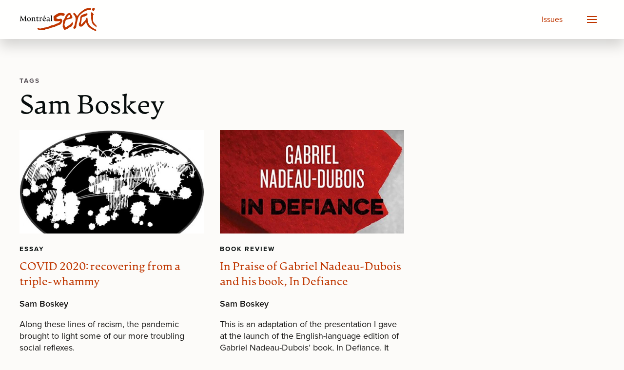

--- FILE ---
content_type: text/html; charset=UTF-8
request_url: https://montrealserai.com/article-tags/sam-boskey/
body_size: 13690
content:
<!doctype html>
<html lang="en-US" prefix="og: http://ogp.me/ns# fb: http://ogp.me/ns/fb#">
	<head>
	<meta charset="UTF-8">
	<meta name="viewport" content="width=device-width, initial-scale=1">
	<link rel="profile" href="https://gmpg.org/xfn/11">
	<meta http-equiv="X-UA-Compatible" content="IE=edge">
	
	<title>Sam Boskey  –  Article Tags  –   Montréal Serai</title>

	<link rel="stylesheet" href="//use.typekit.net/kwa5lvj.css">
	<link rel="stylesheet" href="/assets/css/global.css">
	<script src="/assets/js/uikit.min.js"></script>
	<script src="/assets/js/uikit-icons.min.js"></script>
	
	<meta name='robots' content='max-image-preview:large' />
<link rel='dns-prefetch' href='//www.googletagmanager.com' />
<link rel="alternate" type="application/rss+xml" title="Montréal Serai &raquo; Sam Boskey Article Tag Feed" href="https://montrealserai.com/article-tags/sam-boskey/feed/" />
<style id="bd_general_block_styles">
img.wp-block-bd---,
.wp-block-bd--- img {
    vertical-align: middle;
}

.wp-block-bd---,
.wp-block-bd--- * {
    box-sizing: border-box;
}

.bd-authorlink {
    text-decoration: inherit;
    color: inherit;
    display: inline-block;
}

.bd-authorlink:focus,
.bd-authorlink:hover {
    text-decoration: unset;
    color: unset;
}
</style><script id="bd_resize_observer">window.bd_observeDocument===void 0&&function(){function a(a){Array.from(a.document.getElementsByClassName("bd-resizeobserve")).forEach(b=>{-1<a.elements.indexOf(b)||(a.elements.push(b),a.resizeObserver.observe(b))})}const b=[],c=[{name:"medium",width:991},{name:"small",width:767},{name:"tiny",width:479}];window.bd_observeDocument=function(e,f){if(e=e||document,f){const a=b.filter(a=>a.doc===e)[0];return void(a&&(a.resizeObserver.disconnect(),a.mutationObserver.disconnect(),b.splice(b.indexOf(a),1)))}if(!(0<b.filter(a=>a.doc===e).length)){const d={document:e,elements:[]};d.resizeObserver=new ResizeObserver(a=>{for(let b in a){const d=a[b],e=d.contentBoxSize?.inlineSize||d.contentRect?.width,f=d.target,g=f.bd_size||"";let h="",i=c.length;const j=[],k=[];for(;i--;)c[i].width>=e?j.push(c[i].name):k.push(c[i].name);h=j.length,g!==h&&(k.map(a=>{f.classList.remove("bd-"+a)}),j.map(a=>{f.classList.add("bd-"+a)}),f.bd_size=h)}}),d.mutationObserver=new MutationObserver(function(b){return function(){a(b)}}(d)),d.mutationObserver.observe(d.document,{attributes:!0,attributeFilter:["class"],subtree:!0,childList:!0}),a(d),b.push(d)}},window.bd_observeDocument()}();</script><style id='wp-img-auto-sizes-contain-inline-css' type='text/css'>
img:is([sizes=auto i],[sizes^="auto," i]){contain-intrinsic-size:3000px 1500px}
/*# sourceURL=wp-img-auto-sizes-contain-inline-css */
</style>
<link rel='stylesheet' id='taxopress-frontend-css-css' href='https://montrealserai.com/wordpress/wp-content/plugins/simple-tags/assets/frontend/css/frontend.css?ver=3.37.4' type='text/css' media='all' />
<style id='wp-emoji-styles-inline-css' type='text/css'>

	img.wp-smiley, img.emoji {
		display: inline !important;
		border: none !important;
		box-shadow: none !important;
		height: 1em !important;
		width: 1em !important;
		margin: 0 0.07em !important;
		vertical-align: -0.1em !important;
		background: none !important;
		padding: 0 !important;
	}
/*# sourceURL=wp-emoji-styles-inline-css */
</style>
<style id='classic-theme-styles-inline-css' type='text/css'>
/*! This file is auto-generated */
.wp-block-button__link{color:#fff;background-color:#32373c;border-radius:9999px;box-shadow:none;text-decoration:none;padding:calc(.667em + 2px) calc(1.333em + 2px);font-size:1.125em}.wp-block-file__button{background:#32373c;color:#fff;text-decoration:none}
/*# sourceURL=/wp-includes/css/classic-themes.min.css */
</style>
<link rel='stylesheet' id='editorskit-frontend-css' href='https://montrealserai.com/wordpress/wp-content/plugins/block-options/build/style.build.css?ver=new' type='text/css' media='all' />
<link rel='stylesheet' id='msguten-style-css' href='https://montrealserai.com/wordpress/wp-content/plugins/msgutenberg/style.css?ver=6.9' type='text/css' media='all' />
<link rel='stylesheet' id='jquery-issuem-flexslider-css' href='https://montrealserai.com/wordpress/wp-content/plugins/issuem/css/flexslider.css?ver=2.9.1' type='text/css' media='all' />
<script type="text/javascript" src="https://montrealserai.com/wordpress/wp-includes/js/jquery/jquery.min.js?ver=3.7.1" id="jquery-core-js"></script>
<script type="text/javascript" src="https://montrealserai.com/wordpress/wp-includes/js/jquery/jquery-migrate.min.js?ver=3.4.1" id="jquery-migrate-js"></script>
<script type="text/javascript" src="https://montrealserai.com/wordpress/wp-content/plugins/simple-tags/assets/frontend/js/frontend.js?ver=3.37.4" id="taxopress-frontend-js-js"></script>

<!-- Google tag (gtag.js) snippet added by Site Kit -->
<!-- Google Analytics snippet added by Site Kit -->
<script type="text/javascript" src="https://www.googletagmanager.com/gtag/js?id=GT-KDTWQ2B" id="google_gtagjs-js" async></script>
<script type="text/javascript" id="google_gtagjs-js-after">
/* <![CDATA[ */
window.dataLayer = window.dataLayer || [];function gtag(){dataLayer.push(arguments);}
gtag("set","linker",{"domains":["montrealserai.com"]});
gtag("js", new Date());
gtag("set", "developer_id.dZTNiMT", true);
gtag("config", "GT-KDTWQ2B");
//# sourceURL=google_gtagjs-js-after
/* ]]> */
</script>
<link rel="https://api.w.org/" href="https://montrealserai.com/wp-json/" /><link rel="alternate" title="JSON" type="application/json" href="https://montrealserai.com/wp-json/wp/v2/false/1823" /><link rel="EditURI" type="application/rsd+xml" title="RSD" href="https://montrealserai.com/wordpress/xmlrpc.php?rsd" />
<meta name="generator" content="WordPress 6.9" />
<meta name="generator" content="Site Kit by Google 1.160.1" />
<!-- Google Tag Manager snippet added by Site Kit -->
<script type="text/javascript">
/* <![CDATA[ */

			( function( w, d, s, l, i ) {
				w[l] = w[l] || [];
				w[l].push( {'gtm.start': new Date().getTime(), event: 'gtm.js'} );
				var f = d.getElementsByTagName( s )[0],
					j = d.createElement( s ), dl = l != 'dataLayer' ? '&l=' + l : '';
				j.async = true;
				j.src = 'https://www.googletagmanager.com/gtm.js?id=' + i + dl;
				f.parentNode.insertBefore( j, f );
			} )( window, document, 'script', 'dataLayer', 'GTM-PNSRHWBZ' );
			
/* ]]> */
</script>

<!-- End Google Tag Manager snippet added by Site Kit -->
		<style type="text/css" id="wp-custom-css">
			.hero.x-large {
	height:80vh;
}

.wp-block-group.indent {
	padding-left:2rem!important;
	display:block;
}

.serai-image-text .wp-block-columns {
  display: flex;
  gap: 2rem;
  align-items: flex-start;
}

.serai-image-text .wp-block-column {
  flex: 0 0 50%;
}
.serai-image-text .wp-block-image {
	margin:0;
}
.serai-image-text .wp-block-image img {
  width: 100%;
  height: auto;
  display: block;
}

@media (max-width: 640px) {
  .serai-image-text .wp-block-columns {
    flex-direction: column;
  }
  
  .serai-image-text .wp-block-column {
    flex: 1 1 100%;
  }
}		</style>
		
<!-- START - Open Graph and Twitter Card Tags 3.3.5 -->
 <!-- Facebook Open Graph -->
  <meta property="og:locale" content="en_US"/>
  <meta property="og:site_name" content="Montréal Serai"/>
  <meta property="og:title" content="Sam Boskey"/>
  <meta property="og:url" content="https://montrealserai.com/article-tags/sam-boskey/"/>
  <meta property="og:type" content="article"/>
  <meta property="og:description" content="Bringing the margins to the centre..."/>
  <meta property="article:publisher" content="https://www.facebook.com/montrealseraimagazine"/>
  <meta property="fb:app_id" content="284962226505540"/>
 <!-- Google+ / Schema.org -->
 <!-- Twitter Cards -->
  <meta name="twitter:title" content="Sam Boskey"/>
  <meta name="twitter:url" content="https://montrealserai.com/article-tags/sam-boskey/"/>
  <meta name="twitter:description" content="Bringing the margins to the centre..."/>
  <meta name="twitter:card" content="summary"/>
  <meta name="twitter:site" content="@MontrealSerai"/>
 <!-- SEO -->
 <!-- Misc. tags -->
 <!-- is_tax: issuem_issue_tags -->
<!-- END - Open Graph and Twitter Card Tags 3.3.5 -->
	
<style id='global-styles-inline-css' type='text/css'>
:root{--wp--preset--aspect-ratio--square: 1;--wp--preset--aspect-ratio--4-3: 4/3;--wp--preset--aspect-ratio--3-4: 3/4;--wp--preset--aspect-ratio--3-2: 3/2;--wp--preset--aspect-ratio--2-3: 2/3;--wp--preset--aspect-ratio--16-9: 16/9;--wp--preset--aspect-ratio--9-16: 9/16;--wp--preset--color--black: #000000;--wp--preset--color--cyan-bluish-gray: #abb8c3;--wp--preset--color--white: #ffffff;--wp--preset--color--pale-pink: #f78da7;--wp--preset--color--vivid-red: #cf2e2e;--wp--preset--color--luminous-vivid-orange: #ff6900;--wp--preset--color--luminous-vivid-amber: #fcb900;--wp--preset--color--light-green-cyan: #7bdcb5;--wp--preset--color--vivid-green-cyan: #00d084;--wp--preset--color--pale-cyan-blue: #8ed1fc;--wp--preset--color--vivid-cyan-blue: #0693e3;--wp--preset--color--vivid-purple: #9b51e0;--wp--preset--gradient--vivid-cyan-blue-to-vivid-purple: linear-gradient(135deg,rgb(6,147,227) 0%,rgb(155,81,224) 100%);--wp--preset--gradient--light-green-cyan-to-vivid-green-cyan: linear-gradient(135deg,rgb(122,220,180) 0%,rgb(0,208,130) 100%);--wp--preset--gradient--luminous-vivid-amber-to-luminous-vivid-orange: linear-gradient(135deg,rgb(252,185,0) 0%,rgb(255,105,0) 100%);--wp--preset--gradient--luminous-vivid-orange-to-vivid-red: linear-gradient(135deg,rgb(255,105,0) 0%,rgb(207,46,46) 100%);--wp--preset--gradient--very-light-gray-to-cyan-bluish-gray: linear-gradient(135deg,rgb(238,238,238) 0%,rgb(169,184,195) 100%);--wp--preset--gradient--cool-to-warm-spectrum: linear-gradient(135deg,rgb(74,234,220) 0%,rgb(151,120,209) 20%,rgb(207,42,186) 40%,rgb(238,44,130) 60%,rgb(251,105,98) 80%,rgb(254,248,76) 100%);--wp--preset--gradient--blush-light-purple: linear-gradient(135deg,rgb(255,206,236) 0%,rgb(152,150,240) 100%);--wp--preset--gradient--blush-bordeaux: linear-gradient(135deg,rgb(254,205,165) 0%,rgb(254,45,45) 50%,rgb(107,0,62) 100%);--wp--preset--gradient--luminous-dusk: linear-gradient(135deg,rgb(255,203,112) 0%,rgb(199,81,192) 50%,rgb(65,88,208) 100%);--wp--preset--gradient--pale-ocean: linear-gradient(135deg,rgb(255,245,203) 0%,rgb(182,227,212) 50%,rgb(51,167,181) 100%);--wp--preset--gradient--electric-grass: linear-gradient(135deg,rgb(202,248,128) 0%,rgb(113,206,126) 100%);--wp--preset--gradient--midnight: linear-gradient(135deg,rgb(2,3,129) 0%,rgb(40,116,252) 100%);--wp--preset--font-size--small: 13px;--wp--preset--font-size--medium: 20px;--wp--preset--font-size--large: 36px;--wp--preset--font-size--x-large: 42px;--wp--preset--spacing--20: 0.44rem;--wp--preset--spacing--30: 0.67rem;--wp--preset--spacing--40: 1rem;--wp--preset--spacing--50: 1.5rem;--wp--preset--spacing--60: 2.25rem;--wp--preset--spacing--70: 3.38rem;--wp--preset--spacing--80: 5.06rem;--wp--preset--shadow--natural: 6px 6px 9px rgba(0, 0, 0, 0.2);--wp--preset--shadow--deep: 12px 12px 50px rgba(0, 0, 0, 0.4);--wp--preset--shadow--sharp: 6px 6px 0px rgba(0, 0, 0, 0.2);--wp--preset--shadow--outlined: 6px 6px 0px -3px rgb(255, 255, 255), 6px 6px rgb(0, 0, 0);--wp--preset--shadow--crisp: 6px 6px 0px rgb(0, 0, 0);}:where(.is-layout-flex){gap: 0.5em;}:where(.is-layout-grid){gap: 0.5em;}body .is-layout-flex{display: flex;}.is-layout-flex{flex-wrap: wrap;align-items: center;}.is-layout-flex > :is(*, div){margin: 0;}body .is-layout-grid{display: grid;}.is-layout-grid > :is(*, div){margin: 0;}:where(.wp-block-columns.is-layout-flex){gap: 2em;}:where(.wp-block-columns.is-layout-grid){gap: 2em;}:where(.wp-block-post-template.is-layout-flex){gap: 1.25em;}:where(.wp-block-post-template.is-layout-grid){gap: 1.25em;}.has-black-color{color: var(--wp--preset--color--black) !important;}.has-cyan-bluish-gray-color{color: var(--wp--preset--color--cyan-bluish-gray) !important;}.has-white-color{color: var(--wp--preset--color--white) !important;}.has-pale-pink-color{color: var(--wp--preset--color--pale-pink) !important;}.has-vivid-red-color{color: var(--wp--preset--color--vivid-red) !important;}.has-luminous-vivid-orange-color{color: var(--wp--preset--color--luminous-vivid-orange) !important;}.has-luminous-vivid-amber-color{color: var(--wp--preset--color--luminous-vivid-amber) !important;}.has-light-green-cyan-color{color: var(--wp--preset--color--light-green-cyan) !important;}.has-vivid-green-cyan-color{color: var(--wp--preset--color--vivid-green-cyan) !important;}.has-pale-cyan-blue-color{color: var(--wp--preset--color--pale-cyan-blue) !important;}.has-vivid-cyan-blue-color{color: var(--wp--preset--color--vivid-cyan-blue) !important;}.has-vivid-purple-color{color: var(--wp--preset--color--vivid-purple) !important;}.has-black-background-color{background-color: var(--wp--preset--color--black) !important;}.has-cyan-bluish-gray-background-color{background-color: var(--wp--preset--color--cyan-bluish-gray) !important;}.has-white-background-color{background-color: var(--wp--preset--color--white) !important;}.has-pale-pink-background-color{background-color: var(--wp--preset--color--pale-pink) !important;}.has-vivid-red-background-color{background-color: var(--wp--preset--color--vivid-red) !important;}.has-luminous-vivid-orange-background-color{background-color: var(--wp--preset--color--luminous-vivid-orange) !important;}.has-luminous-vivid-amber-background-color{background-color: var(--wp--preset--color--luminous-vivid-amber) !important;}.has-light-green-cyan-background-color{background-color: var(--wp--preset--color--light-green-cyan) !important;}.has-vivid-green-cyan-background-color{background-color: var(--wp--preset--color--vivid-green-cyan) !important;}.has-pale-cyan-blue-background-color{background-color: var(--wp--preset--color--pale-cyan-blue) !important;}.has-vivid-cyan-blue-background-color{background-color: var(--wp--preset--color--vivid-cyan-blue) !important;}.has-vivid-purple-background-color{background-color: var(--wp--preset--color--vivid-purple) !important;}.has-black-border-color{border-color: var(--wp--preset--color--black) !important;}.has-cyan-bluish-gray-border-color{border-color: var(--wp--preset--color--cyan-bluish-gray) !important;}.has-white-border-color{border-color: var(--wp--preset--color--white) !important;}.has-pale-pink-border-color{border-color: var(--wp--preset--color--pale-pink) !important;}.has-vivid-red-border-color{border-color: var(--wp--preset--color--vivid-red) !important;}.has-luminous-vivid-orange-border-color{border-color: var(--wp--preset--color--luminous-vivid-orange) !important;}.has-luminous-vivid-amber-border-color{border-color: var(--wp--preset--color--luminous-vivid-amber) !important;}.has-light-green-cyan-border-color{border-color: var(--wp--preset--color--light-green-cyan) !important;}.has-vivid-green-cyan-border-color{border-color: var(--wp--preset--color--vivid-green-cyan) !important;}.has-pale-cyan-blue-border-color{border-color: var(--wp--preset--color--pale-cyan-blue) !important;}.has-vivid-cyan-blue-border-color{border-color: var(--wp--preset--color--vivid-cyan-blue) !important;}.has-vivid-purple-border-color{border-color: var(--wp--preset--color--vivid-purple) !important;}.has-vivid-cyan-blue-to-vivid-purple-gradient-background{background: var(--wp--preset--gradient--vivid-cyan-blue-to-vivid-purple) !important;}.has-light-green-cyan-to-vivid-green-cyan-gradient-background{background: var(--wp--preset--gradient--light-green-cyan-to-vivid-green-cyan) !important;}.has-luminous-vivid-amber-to-luminous-vivid-orange-gradient-background{background: var(--wp--preset--gradient--luminous-vivid-amber-to-luminous-vivid-orange) !important;}.has-luminous-vivid-orange-to-vivid-red-gradient-background{background: var(--wp--preset--gradient--luminous-vivid-orange-to-vivid-red) !important;}.has-very-light-gray-to-cyan-bluish-gray-gradient-background{background: var(--wp--preset--gradient--very-light-gray-to-cyan-bluish-gray) !important;}.has-cool-to-warm-spectrum-gradient-background{background: var(--wp--preset--gradient--cool-to-warm-spectrum) !important;}.has-blush-light-purple-gradient-background{background: var(--wp--preset--gradient--blush-light-purple) !important;}.has-blush-bordeaux-gradient-background{background: var(--wp--preset--gradient--blush-bordeaux) !important;}.has-luminous-dusk-gradient-background{background: var(--wp--preset--gradient--luminous-dusk) !important;}.has-pale-ocean-gradient-background{background: var(--wp--preset--gradient--pale-ocean) !important;}.has-electric-grass-gradient-background{background: var(--wp--preset--gradient--electric-grass) !important;}.has-midnight-gradient-background{background: var(--wp--preset--gradient--midnight) !important;}.has-small-font-size{font-size: var(--wp--preset--font-size--small) !important;}.has-medium-font-size{font-size: var(--wp--preset--font-size--medium) !important;}.has-large-font-size{font-size: var(--wp--preset--font-size--large) !important;}.has-x-large-font-size{font-size: var(--wp--preset--font-size--x-large) !important;}
/*# sourceURL=global-styles-inline-css */
</style>
</head>
<body class="archive tax-issuem_issue_tags term-sam-boskey term-1823 wp-theme-montrealserai montreal-serai hfeed no-sidebar">
	<div id="fb-root"></div>
	<script async defer crossorigin="anonymous" src="https://connect.facebook.net/en_US/sdk.js#xfbml=1&version=v19.0&appId=162794240450035" nonce="NFqXXZoh"></script>
	
		<!-- Google Tag Manager (noscript) snippet added by Site Kit -->
		<noscript>
			<iframe src="https://www.googletagmanager.com/ns.html?id=GTM-PNSRHWBZ" height="0" width="0" style="display:none;visibility:hidden"></iframe>
		</noscript>
		<!-- End Google Tag Manager (noscript) snippet added by Site Kit -->
		




<div id="page" class="site">


	<div id="Nav" uk-sticky="start: 0; sel-target: .uk-navbar-container; show-on-up: true; animation: uk-animation-slide-top; cls-active: uk-navbar-sticky">
		<nav class="uk-navbar-container uk-box-shadow-large">
			<div class="uk-container">
				<div uk-navbar="mode: click" class="nav-wrapper" >
					<div class="uk-navbar-left">
						<!-- <a class="uk-navbar-item uk-logo ms-logo nav_toggles" href="https://montrealserai.com/"></a> -->
						<a class="uk-navbar-item uk-logo ms-logo" href="https://montrealserai.com/">
							<img class="nav_toggles" src="/assets/img/montreal-serai-2.svg" alt="Montréal Serai">
							<!-- <img class="nav_toggles" src="/assets/img/montreal-serai-2-inv.svg" alt="Montréal Serai" hidden> -->
						</a>
					</div>
					<div class="uk-navbar-right nav-right">
						<ul id="menu-primary" class="uk-navbar-nav uk-margin-right"><li id="menu-item-20582" class="menu-item menu-item-type-post_type menu-item-object-page menu-item-20582"><a href="https://montrealserai.com/issues/">Issues</a></li>
</ul>
						<ul class="uk-navbar-nav">
							<li>
								
								<!-- <a id="Toggler" class="uk-navbar-toggle uk-navbar-toggle-animate jumbo-nav-button" href uk-navbar-toggle-icon role="button"></a> -->
								
	
								<a id="Toggler" href="" class="uk-navbar-toggle uk-navbar-toggle-animate uk-icon uk-navbar-toggle-icon nav-toggler" uk-navbar-toggle-icon
									role="button" aria-label="Open menu" aria-haspopup="true" aria-expanded="false">
								</a>


								<!-- J U M B O   N A V -->
								<div id="Jumbo_Nav" class="uk-dropbar uk-dropbar-top nav_toggles" uk-drop="mode: click; inset: true; pos: top-center; stretch: true; animate-out: true" hidden>
									<div class="jumbo-overlay"></div>	
									<section class="uk-section uk-section-small">
										<div class="uk-container uk-container-x-small">
											<div class="search uk-text-center">
												<form id="Jumbo_Search" role="search" method="get" class="uk-search uk-search-large nav-search-form search-form" action="//montrealserai.com/">
													<input class="uk-input uk-form-width-large uk-text-lead form-search" type="search" class="search-field" placeholder="Search Serai..." name="s">
												</form>
											</div>			
										</div>
									</section>
									
									<div class="uk-flex uk-flex-center uk-flex-middle">
										<section class="uk-section">
											<div class="uk-container uk-container-medium">
												
												<div class="uk-grid-large" uk-grid>
													<div class="uk-width-1-3@m">
														<div class="jumbo-categories">
															<h4 class="label">Categories</h4>
															<hr>
															<ul id="menu-categories" class="uk-list uk-margin-remove-left nav-categories uk-column-1-2"><li id="menu-item-20377" class="menu-item menu-item-type-taxonomy menu-item-object-issuem_issue_categories menu-item-20377"><a href="https://montrealserai.com/article-categories/art/">Art</a></li>
<li id="menu-item-20378" class="menu-item menu-item-type-taxonomy menu-item-object-issuem_issue_categories menu-item-20378"><a href="https://montrealserai.com/article-categories/art-review/">Art Review</a></li>
<li id="menu-item-20379" class="menu-item menu-item-type-taxonomy menu-item-object-issuem_issue_categories menu-item-20379"><a href="https://montrealserai.com/article-categories/book-review/">Book Review</a></li>
<li id="menu-item-20381" class="menu-item menu-item-type-taxonomy menu-item-object-issuem_issue_categories menu-item-20381"><a href="https://montrealserai.com/article-categories/commentary/">Commentary</a></li>
<li id="menu-item-20382" class="menu-item menu-item-type-taxonomy menu-item-object-issuem_issue_categories menu-item-20382"><a href="https://montrealserai.com/article-categories/dance/">Dance</a></li>
<li id="menu-item-20383" class="menu-item menu-item-type-taxonomy menu-item-object-issuem_issue_categories menu-item-20383"><a href="https://montrealserai.com/article-categories/editorial/">Editorial</a></li>
<li id="menu-item-20384" class="menu-item menu-item-type-taxonomy menu-item-object-issuem_issue_categories menu-item-20384"><a href="https://montrealserai.com/article-categories/essay/">Essay</a></li>
<li id="menu-item-20385" class="menu-item menu-item-type-taxonomy menu-item-object-issuem_issue_categories menu-item-20385"><a href="https://montrealserai.com/article-categories/event/">Event</a></li>
<li id="menu-item-20386" class="menu-item menu-item-type-taxonomy menu-item-object-issuem_issue_categories menu-item-20386"><a href="https://montrealserai.com/article-categories/feature/">Feature</a></li>
<li id="menu-item-20387" class="menu-item menu-item-type-taxonomy menu-item-object-issuem_issue_categories menu-item-20387"><a href="https://montrealserai.com/article-categories/film-review/">Film Review</a></li>
<li id="menu-item-20388" class="menu-item menu-item-type-taxonomy menu-item-object-issuem_issue_categories menu-item-20388"><a href="https://montrealserai.com/article-categories/interview/">Interview</a></li>
<li id="menu-item-20389" class="menu-item menu-item-type-taxonomy menu-item-object-issuem_issue_categories menu-item-20389"><a href="https://montrealserai.com/article-categories/meditation/">Meditation</a></li>
<li id="menu-item-20390" class="menu-item menu-item-type-taxonomy menu-item-object-issuem_issue_categories menu-item-20390"><a href="https://montrealserai.com/article-categories/music/">Music</a></li>
<li id="menu-item-20391" class="menu-item menu-item-type-taxonomy menu-item-object-issuem_issue_categories menu-item-20391"><a href="https://montrealserai.com/article-categories/performance-art/">Performance Art</a></li>
<li id="menu-item-20392" class="menu-item menu-item-type-taxonomy menu-item-object-issuem_issue_categories menu-item-20392"><a href="https://montrealserai.com/article-categories/performance-prose/">Performance Prose</a></li>
<li id="menu-item-20393" class="menu-item menu-item-type-taxonomy menu-item-object-issuem_issue_categories menu-item-20393"><a href="https://montrealserai.com/article-categories/photo-essay/">Photo Essay</a></li>
<li id="menu-item-20394" class="menu-item menu-item-type-taxonomy menu-item-object-issuem_issue_categories menu-item-20394"><a href="https://montrealserai.com/article-categories/play-review/">Play Review</a></li>
<li id="menu-item-20395" class="menu-item menu-item-type-taxonomy menu-item-object-issuem_issue_categories menu-item-20395"><a href="https://montrealserai.com/article-categories/poetry/">Poetry</a></li>
<li id="menu-item-20396" class="menu-item menu-item-type-taxonomy menu-item-object-issuem_issue_categories menu-item-20396"><a href="https://montrealserai.com/article-categories/poetry-review/">Poetry Review</a></li>
<li id="menu-item-20397" class="menu-item menu-item-type-taxonomy menu-item-object-issuem_issue_categories menu-item-20397"><a href="https://montrealserai.com/article-categories/prose/">Prose</a></li>
<li id="menu-item-20398" class="menu-item menu-item-type-taxonomy menu-item-object-issuem_issue_categories menu-item-20398"><a href="https://montrealserai.com/article-categories/reprints/">Reprints</a></li>
<li id="menu-item-20399" class="menu-item menu-item-type-taxonomy menu-item-object-issuem_issue_categories menu-item-20399"><a href="https://montrealserai.com/article-categories/short-story/">Short Story</a></li>
<li id="menu-item-20400" class="menu-item menu-item-type-taxonomy menu-item-object-issuem_issue_categories menu-item-20400"><a href="https://montrealserai.com/article-categories/special-report/">Special Report</a></li>
<li id="menu-item-20401" class="menu-item menu-item-type-taxonomy menu-item-object-issuem_issue_categories menu-item-20401"><a href="https://montrealserai.com/article-categories/theatre-review/">Theatre Review</a></li>
<li id="menu-item-20402" class="menu-item menu-item-type-taxonomy menu-item-object-issuem_issue_categories menu-item-20402"><a href="https://montrealserai.com/article-categories/tribute/">Tribute</a></li>
<li id="menu-item-20403" class="menu-item menu-item-type-taxonomy menu-item-object-issuem_issue_categories menu-item-20403"><a href="https://montrealserai.com/article-categories/video/">Video</a></li>
</ul>														</div>
													</div>
													
													<div class="uk-width-1-3@m">
														<div class="jumbo-pages">
															<h4 class="label">Pages</h4>
															<hr>
															<ul id="menu-pages" class="uk-list uk-margin-remove-left uk-list-large uk-text-large nav-pages"><li id="menu-item-12279" class="menu-item menu-item-type-custom menu-item-object-custom menu-item-12279"><a href="/#Main">Home</a></li>
<li id="menu-item-12063" class="menu-item menu-item-type-post_type menu-item-object-page menu-item-12063"><a href="https://montrealserai.com/issues/">Issues</a></li>
<li id="menu-item-12072" class="menu-item menu-item-type-post_type menu-item-object-page menu-item-12072"><a href="https://montrealserai.com/submissions/">Submissions</a></li>
<li id="menu-item-20606" class="menu-item menu-item-type-post_type_archive menu-item-object-talkback menu-item-20606"><a href="https://montrealserai.com/talkback/">Talkback</a></li>
<li id="menu-item-12075" class="menu-item menu-item-type-post_type menu-item-object-page menu-item-12075"><a href="https://montrealserai.com/about/">About</a></li>
<li id="menu-item-17801" class="menu-item menu-item-type-post_type menu-item-object-page menu-item-17801"><a href="https://montrealserai.com/editorial-and-advisory-board/">Editorial &#038; Advisory Board</a></li>
<li id="menu-item-19515" class="menu-item menu-item-type-post_type menu-item-object-page menu-item-19515"><a href="https://montrealserai.com/rana-bose-memorial-grant/">Rana Bose Memorial Grant</a></li>
<li id="menu-item-12071" class="menu-item menu-item-type-post_type menu-item-object-page menu-item-12071"><a href="https://montrealserai.com/support/">Support Serai</a></li>
<li id="menu-item-12069" class="menu-item menu-item-type-post_type menu-item-object-page menu-item-12069"><a href="https://montrealserai.com/contact/">Contact</a></li>
</ul>														</div>
													</div>
													
													<div class="uk-width-1-3@m">
														<div class="jumbo-connect">
															
															<div class="block">											
																<h4 class="label">Follow Serai</h4>
																<hr>
																<div class="social-links uk-flex uk-flex-left">
																	<a href="https://www.facebook.com/montrealseraimagazine/" target="_blank" class="social-links__link uk-icon-button">
																		<svg class="absolute fit-x mxa c-1a1a1a" viewBox="0 0 50 50" enable-background="new 0 0 50 50">
																			<title>Facebook</title>
																			<path fill="currentColor" d="M13 16.5h5.1v-5c-.2-2.7.3-5.4 1.7-7.7 1.8-2.5 4.9-4 8-3.8 3.1-.1 6.2.2 9.2 1l-1.3 7.7C34.4 8.3 33 8 31.6 8c-2 0-3.8.7-3.8 2.7v5.9H36l-.6 7.5h-7.6V50h-9.6V23.9H13v-7.4z"></path>
																		</svg>
																	</a>
																	<a href="https://twitter.com/Montrealserai" target="_blank" class="social-links__link uk-icon-button">
																		<svg xmlns="http://www.w3.org/2000/svg" x="0px" y="0px" width="100" height="100" viewBox="0 0 50 50">
																		<path d="M 5.9199219 6 L 20.582031 27.375 L 6.2304688 44 L 9.4101562 44 L 21.986328 29.421875 L 31.986328 44 L 44 44 L 28.681641 21.669922 L 42.199219 6 L 39.029297 6 L 27.275391 19.617188 L 17.933594 6 L 5.9199219 6 z M 9.7167969 8 L 16.880859 8 L 40.203125 42 L 33.039062 42 L 9.7167969 8 z"></path>
																		</svg>
																	</a>
																	<a href="https://www.youtube.com/@montrealserai2891" target="_blank" class="social-links__link uk-icon-button">
																		<svg class="absolute fit-x mxa c-1a1a1a" viewBox="0 0 50 50" enable-background="new 0 0 50 50">
																			<title>Youtube</title>
																			<path fill="currentColor" d="M18.7 33.7V16.1l15.7 8.8-15.7 8.8zM43.3 8.2c-12.2-.9-24.4-.9-36.6 0-1.8.2-3.4 1.2-4.3 2.8C1.3 12.5.6 14.3.3 16.2c-.5 5.9-.5 11.8 0 17.7.2 1.9.9 3.7 2.1 5.2 1 1.5 2.5 2.6 4.3 2.9 12.2.8 24.4.8 36.6 0 1.8-.4 3.3-1.5 4.3-3 1.1-1.5 1.8-3.3 2.1-5.1.5-6 .5-12.1 0-18.1-.2-1.8-.8-3.6-1.9-5.1-1-1.6-2.7-2.5-4.5-2.5z"></path>
																		</svg>
																	</a>
																	<a href="https://www.instagram.com/montrealseraimagazine/" target="_blank" class="social-links__link uk-icon-button">
																		<svg class="absolute fit-x mxa c-1a1a1a" viewBox="0 0 50 50" enable-background="new 0 0 50 50">
																			<title>Instagram</title>
																			<path fill="currentColor" d="M33.4 0H16.6C7.5 0 0 7.5 0 16.6v16.8C0 42.5 7.5 50 16.6 50h16.8C42.5 50 50 42.5 50 33.4V16.6C50 7.5 42.5 0 33.4 0zM25 36.6c-6.4 0-11.6-5.2-11.6-11.6S18.6 13.4 25 13.4 36.6 18.6 36.6 25 31.4 36.6 25 36.6zm15.1-23.2c-1.8 0-3.2-1.4-3.2-3.2S38.3 7 40.1 7s3.2 1.4 3.2 3.2c0 1.7-1.5 3.2-3.2 3.2z"></path>
																		</svg>
																	</a>
																</div>
															</div>
															
															<div class="block">
																<h4 class="label">Serai Newsletter</h4>
																<hr>
																
																<div class="signup">
	<form id="subForm" class="js-cm-form" action="//www.createsend.com/t/subscribeerror?description=" method="post" data-id="5B5E7037DA78A748374AD499497E309E258811044B16D7D30A795575753A860241FFF586453F42836AE14C9CB1628B8A5E89F1BD036036A2A2B8F4D4ED7D3A04">
		<div class="sc-jzJRlG bMslyb">
			<div class="sc-jzJRlG liOVdz">
				<div><input id="fieldName" placeholder="Name" class="uk-input uk-form-width-largex" maxlength="200" name="cm-name" type="text" aria-label="Name"></div>
			</div>
			<div class="sc-jzJRlG liOVdz">
				<div><input id="fieldEmail" placeholder="Email" class="js-cm-email-input uk-input uk-form-width-largex" autocomplete="Email" maxlength="200" name="cm-hrjilt-hrjilt" required="" type="email" aria-label="Email"></div>
			</div>
			<div class="sc-jzJRlG bMslyb">
				<div>
					<div class="sc-dxgOiQ urQia"></div>
					<div class="sc-jzJRlG bMslyb">
						<div>
							<div>																						
								<input id="cm-privacy-consent" class="qa-checkbox-cm-privacy-consent uk-checkbox uk-margin-small-right" name="cm-privacy-consent" required="" type="checkbox" aria-required="">
								<label class="" for="cm-privacy-consent">I agree to be emailed *</label>
							</div>
							<input id="cm-privacy-consent-hidden" name="cm-privacy-consent-hidden" type="hidden" value="true">
						</div>
					</div>
				</div>
			</div>
		</div>
		<button class="js-cm-submit-button sc-jKJlTe uk-button uk-button-small" type="submit">Subscribe</button>
	</form>
</div>					
<script type="text/javascript" src="//js.createsend1.com/javascript/copypastesubscribeformlogic.js"></script>															</div>															
															<div class="block">
																<h4 class="label">Support Serai</h4>
																<hr>
																
																<form id="Donate" action="https://www.paypal.com/donate" method="post" target="_top" class="uk-form">
																	<input type="hidden" name="hosted_button_id" value="WYB3KFHA5S9LJ">
																	<button type="submit" form="Donate" name="submit" value="Submit" class="uk-button uk-button-primaryx uk-button-small">Donate using PayPal</button>
																</form>
																<!-- <img alt="" border="0" src="https://www.paypal.com/en_CA/i/scr/pixel.gif" width="1" height="1" /> -->
															</div>
															
															<div class="block">
																<div class="uk-text-meta">
																	<p>&copy; Montréal Serai</p>
																</div>
															</div>
														</div>
													</div>
												</div>
											</div>
										</section>
									</div>
								</div>
								
									
							</li>
						</ul>
					</div>
				</div>
			</div>
		</nav>
	</div>




<main id="primary" class="site-main">
	<div class="uk-container uk-container-medium">
		<header class="page-header">
						<h6 class="uk-h6 uk-text-muted">Tags</h6>
			<h1> <span>Sam Boskey</span></h1>
					</header><!-- .page-header -->
		


		<div class="uk-child-width-1-2@s uk-child-width-1-3@m" uk-grid>
			
								<div>
				
<article id="post-16530" class="teaser article-teaser post-16530 article type-article status-publish format-standard has-post-thumbnail hentry issuem_issue-is-covid-19-capsizing-globalization-whats-next issuem_issue_categories-essay">
	<div class="img teaser-thumbnail"> 
			<a href="https://montrealserai.com/article/covid-2020-recovering-from-a-triple-whammy/" title="COVID 2020: recovering from a triple-whammy"><img width="503" height="450" src="https://montrealserai.com/wordpress/wp-content/uploads/2020/09/pandemic-2.jpg" class="attachment-article_thumbnail size-article_thumbnail wp-post-image" alt="" decoding="async" srcset="https://montrealserai.com/wordpress/wp-content/uploads/2020/09/pandemic-2.jpg 698w, https://montrealserai.com/wordpress/wp-content/uploads/2020/09/pandemic-2-500x447.jpg 500w, https://montrealserai.com/wordpress/wp-content/uploads/2020/09/pandemic-2-649x580.jpg 649w" sizes="(max-width: 503px) 100vw, 503px" /></a>
		</div>

		<div class="article-category uk-h6 uk-link-text">
		<a href="https://montrealserai.com/article-categories/essay/" title="Essay" class="link-reset">Essay</a>
	</div>
		<div class="article-title">
		<h3><a href="https://montrealserai.com/article/covid-2020-recovering-from-a-triple-whammy/">COVID 2020: recovering from a triple-whammy</a></h3>
	</div>
				
	<div class="article-author uk-link-text uk-text-bold">
		<a href="/author/?n=Sam+Boskey" title="Sam Boskey" class="">Sam Boskey</a>
	</div>
		<div class="article-teaser">
		<p class="">Along these lines of racism, the pandemic brought to light some of our more troubling social reflexes.</p>
	</div>
</article>
			</div>
						<div>
				
<article id="post-11114" class="teaser article-teaser post-11114 article type-article status-publish format-standard has-post-thumbnail hentry issuem_issue-the-literature-issue-the-heart-has-its-reasons issuem_issue_categories-book-review">
	<div class="img teaser-thumbnail"> 
			<a href="https://montrealserai.com/article/reflections-on-gabriel-nadeau-dubois-and-his-book-in-defiance/" title="In Praise of Gabriel Nadeau-Dubois and his book, In Defiance"><img width="800" height="450" src="https://montrealserai.com/wordpress/wp-content/uploads/2015/12/indefiance-1.jpg" class="attachment-article_thumbnail size-article_thumbnail wp-post-image" alt="" decoding="async" loading="lazy" srcset="https://montrealserai.com/wordpress/wp-content/uploads/2015/12/indefiance-1.jpg 800w, https://montrealserai.com/wordpress/wp-content/uploads/2015/12/indefiance-1-720x405.jpg 720w, https://montrealserai.com/wordpress/wp-content/uploads/2015/12/indefiance-1-600x338.jpg 600w, https://montrealserai.com/wordpress/wp-content/uploads/2015/12/indefiance-1-768x432.jpg 768w, https://montrealserai.com/wordpress/wp-content/uploads/2015/12/indefiance-1-500x281.jpg 500w, https://montrealserai.com/wordpress/wp-content/uploads/2015/12/indefiance-1-700x394.jpg 700w" sizes="auto, (max-width: 800px) 100vw, 800px" /></a>
		</div>

		<div class="article-category uk-h6 uk-link-text">
		<a href="https://montrealserai.com/article-categories/book-review/" title="Book Review" class="link-reset">Book Review</a>
	</div>
		<div class="article-title">
		<h3><a href="https://montrealserai.com/article/reflections-on-gabriel-nadeau-dubois-and-his-book-in-defiance/">In Praise of Gabriel Nadeau-Dubois and his book, In Defiance</a></h3>
	</div>
				
	<div class="article-author uk-link-text uk-text-bold">
		<a href="/author/?n=Sam+Boskey" title="Sam Boskey" class="">Sam Boskey</a>
	</div>
		<div class="article-teaser">
		<p class="">  This is an adaptation of the presentation I gave at the launch of the English-language edition of Gabriel Nadeau-Dubois&#8217; book, In Defiance. It was translated from the 2014 Governor General’s Literary Award winner for nonfiction, Tenir tête (Lux [&hellip;]</p>
	</div>
</article>
			</div>
								
		</div>

	</div>

<section class="uk-section uk-margin-small-bottom uk-section-secondary">
	<div class="uk-container uk-container-medium">
		<div class="promo-collection">
			
				<header class="uk-margin-medium-bottom uk-header">
			<h3 class="uk-h4">Latest from Serai</h3>	
		</header>
				
		
				<div class="uk-position-relative uk-visible-toggle uk-light" tabindex="-1" uk-slider>
			<div class="uk-slider-container uk-light">
				<ul class="uk-slider-items uk-child-width-1-2 uk-child-width-1-3@s uk-child-width-1-4@m uk-grid">
														<li>
						<article id="article-24783" class="uk-dark post-11114 article type-article status-publish format-standard has-post-thumbnail hentry issuem_issue-the-literature-issue-the-heart-has-its-reasons issuem_issue_categories-book-review">
							<div class="article-image teaser-thumbnail">
								<a href="https://montrealserai.com/article/slouching-towards-peace/" title="Slouching Towards Peace">
								<img width="1778" height="1000" src="https://montrealserai.com/wordpress/wp-content/uploads/2025/01/hero-1_Shellter-Beverly-Monk.jpg" class="attachment-article-thumbnail size-article-thumbnail wp-post-image" alt="S(hell)ter © Beverly Monk" decoding="async" loading="lazy" srcset="https://montrealserai.com/wordpress/wp-content/uploads/2025/01/hero-1_Shellter-Beverly-Monk.jpg 1778w, https://montrealserai.com/wordpress/wp-content/uploads/2025/01/hero-1_Shellter-Beverly-Monk-900x506.jpg 900w, https://montrealserai.com/wordpress/wp-content/uploads/2025/01/hero-1_Shellter-Beverly-Monk-1600x900.jpg 1600w, https://montrealserai.com/wordpress/wp-content/uploads/2025/01/hero-1_Shellter-Beverly-Monk-768x432.jpg 768w, https://montrealserai.com/wordpress/wp-content/uploads/2025/01/hero-1_Shellter-Beverly-Monk-1536x864.jpg 1536w, https://montrealserai.com/wordpress/wp-content/uploads/2025/01/hero-1_Shellter-Beverly-Monk-600x338.jpg 600w, https://montrealserai.com/wordpress/wp-content/uploads/2025/01/hero-1_Shellter-Beverly-Monk-800x450.jpg 800w, https://montrealserai.com/wordpress/wp-content/uploads/2025/01/hero-1_Shellter-Beverly-Monk-500x281.jpg 500w" sizes="auto, (max-width: 1778px) 100vw, 1778px" />								</a>
							</div>
							<div class="label article-label ">								
								<a href="https://montrealserai.com/article-categories/art/" title="Art">Art</a>
							</div>
							<div class="article-title">
								<h3 class="uk-text-large"><a href="https://montrealserai.com/article/slouching-towards-peace/" title="Slouching Towards Peace">Slouching Towards Peace</a></h3>
							</div>
							<div class="article-author uk-link-text uk-text-bold">
								<a href="/author/?n=Beverly Monk" title="Beverly Monk" class="">Beverly Monk</a>
							</div>
													</article>
					</li>
														<li>
						<article id="article-24800" class="uk-dark post-11114 article type-article status-publish format-standard has-post-thumbnail hentry issuem_issue-the-literature-issue-the-heart-has-its-reasons issuem_issue_categories-book-review">
							<div class="article-image teaser-thumbnail">
								<a href="https://montrealserai.com/article/the-priests-have-been-arrested/" title="The Priests Have Been Arrested">
								<img width="2254" height="1225" src="https://montrealserai.com/wordpress/wp-content/uploads/2025/01/1-hero-image-Qingshuiyan-Temple-2021-c-Zheng-Mingqing.jpg" class="attachment-article-thumbnail size-article-thumbnail wp-post-image" alt="Qingshuiyan Temple, 2021 © Zheng Mingqing, courtesy of the photographer" decoding="async" loading="lazy" srcset="https://montrealserai.com/wordpress/wp-content/uploads/2025/01/1-hero-image-Qingshuiyan-Temple-2021-c-Zheng-Mingqing.jpg 2254w, https://montrealserai.com/wordpress/wp-content/uploads/2025/01/1-hero-image-Qingshuiyan-Temple-2021-c-Zheng-Mingqing-900x489.jpg 900w, https://montrealserai.com/wordpress/wp-content/uploads/2025/01/1-hero-image-Qingshuiyan-Temple-2021-c-Zheng-Mingqing-1600x870.jpg 1600w, https://montrealserai.com/wordpress/wp-content/uploads/2025/01/1-hero-image-Qingshuiyan-Temple-2021-c-Zheng-Mingqing-768x417.jpg 768w, https://montrealserai.com/wordpress/wp-content/uploads/2025/01/1-hero-image-Qingshuiyan-Temple-2021-c-Zheng-Mingqing-1536x835.jpg 1536w, https://montrealserai.com/wordpress/wp-content/uploads/2025/01/1-hero-image-Qingshuiyan-Temple-2021-c-Zheng-Mingqing-2048x1113.jpg 2048w, https://montrealserai.com/wordpress/wp-content/uploads/2025/01/1-hero-image-Qingshuiyan-Temple-2021-c-Zheng-Mingqing-500x272.jpg 500w" sizes="auto, (max-width: 2254px) 100vw, 2254px" />								</a>
							</div>
							<div class="label article-label ">								
								<a href="https://montrealserai.com/article-categories/poetry/" title="Poetry">Poetry</a>
							</div>
							<div class="article-title">
								<h3 class="uk-text-large"><a href="https://montrealserai.com/article/the-priests-have-been-arrested/" title="The Priests Have Been Arrested">The Priests Have Been Arrested</a></h3>
							</div>
							<div class="article-author uk-link-text uk-text-bold">
								<a href="/author/?n=Catherine Herrmann" title="Catherine Herrmann" class="">Catherine Herrmann</a>
							</div>
													</article>
					</li>
														<li>
						<article id="article-24808" class="uk-dark post-11114 article type-article status-publish format-standard has-post-thumbnail hentry issuem_issue-the-literature-issue-the-heart-has-its-reasons issuem_issue_categories-book-review">
							<div class="article-image teaser-thumbnail">
								<a href="https://montrealserai.com/article/one-crows-sorrow-two-crows-joy/" title="One Crows’ Sorrow, Two Crows’ Joy">
								<img width="1170" height="1553" src="https://montrealserai.com/wordpress/wp-content/uploads/2025/01/1-Oliver-Jones-mural-in-Little-Burgundy_Ceta-Gabriel_IMG_8639.jpg" class="attachment-article-thumbnail size-article-thumbnail wp-post-image" alt="Oliver Jones mural in Little Burgundy – photo © Ceta Gabriel" decoding="async" loading="lazy" srcset="https://montrealserai.com/wordpress/wp-content/uploads/2025/01/1-Oliver-Jones-mural-in-Little-Burgundy_Ceta-Gabriel_IMG_8639.jpg 1170w, https://montrealserai.com/wordpress/wp-content/uploads/2025/01/1-Oliver-Jones-mural-in-Little-Burgundy_Ceta-Gabriel_IMG_8639-900x1195.jpg 900w, https://montrealserai.com/wordpress/wp-content/uploads/2025/01/1-Oliver-Jones-mural-in-Little-Burgundy_Ceta-Gabriel_IMG_8639-678x900.jpg 678w, https://montrealserai.com/wordpress/wp-content/uploads/2025/01/1-Oliver-Jones-mural-in-Little-Burgundy_Ceta-Gabriel_IMG_8639-768x1019.jpg 768w, https://montrealserai.com/wordpress/wp-content/uploads/2025/01/1-Oliver-Jones-mural-in-Little-Burgundy_Ceta-Gabriel_IMG_8639-1157x1536.jpg 1157w, https://montrealserai.com/wordpress/wp-content/uploads/2025/01/1-Oliver-Jones-mural-in-Little-Burgundy_Ceta-Gabriel_IMG_8639-500x664.jpg 500w" sizes="auto, (max-width: 1170px) 100vw, 1170px" />								</a>
							</div>
							<div class="label article-label ">								
								<a href="https://montrealserai.com/article-categories/autofiction/" title="Autofiction">Autofiction</a>
							</div>
							<div class="article-title">
								<h3 class="uk-text-large"><a href="https://montrealserai.com/article/one-crows-sorrow-two-crows-joy/" title="One Crows’ Sorrow, Two Crows’ Joy">One Crows’ Sorrow, Two Crows’ Joy</a></h3>
							</div>
							<div class="article-author uk-link-text uk-text-bold">
								<a href="/author/?n=Ceta Gabriel" title="Ceta Gabriel" class="">Ceta Gabriel</a>
							</div>
													</article>
					</li>
														<li>
						<article id="article-24860" class="uk-dark post-11114 article type-article status-publish format-standard has-post-thumbnail hentry issuem_issue-the-literature-issue-the-heart-has-its-reasons issuem_issue_categories-book-review">
							<div class="article-image teaser-thumbnail">
								<a href="https://montrealserai.com/article/proxima-centauri-b/" title="Proxima Centauri b">
								<img width="2048" height="1334" src="https://montrealserai.com/wordpress/wp-content/uploads/2025/01/2048px-Eagle_Nebula_M16_sho.jpeg" class="attachment-article-thumbnail size-article-thumbnail wp-post-image" alt="" decoding="async" loading="lazy" srcset="https://montrealserai.com/wordpress/wp-content/uploads/2025/01/2048px-Eagle_Nebula_M16_sho.jpeg 2048w, https://montrealserai.com/wordpress/wp-content/uploads/2025/01/2048px-Eagle_Nebula_M16_sho-900x586.jpeg 900w, https://montrealserai.com/wordpress/wp-content/uploads/2025/01/2048px-Eagle_Nebula_M16_sho-1382x900.jpeg 1382w, https://montrealserai.com/wordpress/wp-content/uploads/2025/01/2048px-Eagle_Nebula_M16_sho-768x500.jpeg 768w, https://montrealserai.com/wordpress/wp-content/uploads/2025/01/2048px-Eagle_Nebula_M16_sho-1536x1001.jpeg 1536w, https://montrealserai.com/wordpress/wp-content/uploads/2025/01/2048px-Eagle_Nebula_M16_sho-500x326.jpeg 500w" sizes="auto, (max-width: 2048px) 100vw, 2048px" />								</a>
							</div>
							<div class="label article-label ">								
								<a href="https://montrealserai.com/article-categories/poetry/" title="Poetry">Poetry</a>
							</div>
							<div class="article-title">
								<h3 class="uk-text-large"><a href="https://montrealserai.com/article/proxima-centauri-b/" title="Proxima Centauri b">Proxima Centauri b</a></h3>
							</div>
							<div class="article-author uk-link-text uk-text-bold">
								<a href="/author/?n=Cora Dean" title="Cora Dean" class="">Cora Dean</a>
							</div>
													</article>
					</li>
														<li>
						<article id="article-24824" class="uk-dark post-11114 article type-article status-publish format-standard has-post-thumbnail hentry issuem_issue-the-literature-issue-the-heart-has-its-reasons issuem_issue_categories-book-review">
							<div class="article-image teaser-thumbnail">
								<a href="https://montrealserai.com/article/peace-in-a-grain-of-salt/" title="Peace in a Grain of Salt">
								<img width="1831" height="2560" src="https://montrealserai.com/wordpress/wp-content/uploads/2025/01/Gandhi-Salt-March-April-5-1930-scaled.jpg" class="attachment-article-thumbnail size-article-thumbnail wp-post-image" alt="Gandhi, Salt March, April 5, 1930" decoding="async" loading="lazy" srcset="https://montrealserai.com/wordpress/wp-content/uploads/2025/01/Gandhi-Salt-March-April-5-1930-scaled.jpg 1831w, https://montrealserai.com/wordpress/wp-content/uploads/2025/01/Gandhi-Salt-March-April-5-1930-900x1258.jpg 900w, https://montrealserai.com/wordpress/wp-content/uploads/2025/01/Gandhi-Salt-March-April-5-1930-644x900.jpg 644w, https://montrealserai.com/wordpress/wp-content/uploads/2025/01/Gandhi-Salt-March-April-5-1930-768x1074.jpg 768w, https://montrealserai.com/wordpress/wp-content/uploads/2025/01/Gandhi-Salt-March-April-5-1930-1098x1536.jpg 1098w, https://montrealserai.com/wordpress/wp-content/uploads/2025/01/Gandhi-Salt-March-April-5-1930-1465x2048.jpg 1465w, https://montrealserai.com/wordpress/wp-content/uploads/2025/01/Gandhi-Salt-March-April-5-1930-500x699.jpg 500w" sizes="auto, (max-width: 1831px) 100vw, 1831px" />								</a>
							</div>
							<div class="label article-label ">								
								<a href="https://montrealserai.com/article-categories/creative-non-fiction/" title="Creative Non-fiction">Creative Non-fiction</a>
							</div>
							<div class="article-title">
								<h3 class="uk-text-large"><a href="https://montrealserai.com/article/peace-in-a-grain-of-salt/" title="Peace in a Grain of Salt">Peace in a Grain of Salt</a></h3>
							</div>
							<div class="article-author uk-link-text uk-text-bold">
								<a href="/author/?n=Muhammad Manji" title="Muhammad Manji" class="">Muhammad Manji</a>
							</div>
													</article>
					</li>
														<li>
						<article id="article-24829" class="uk-dark post-11114 article type-article status-publish format-standard has-post-thumbnail hentry issuem_issue-the-literature-issue-the-heart-has-its-reasons issuem_issue_categories-book-review">
							<div class="article-image teaser-thumbnail">
								<a href="https://montrealserai.com/article/finding-peace-through-contentious-conversations/" title="Finding Peace Through Contentious Conversations">
								<img width="2280" height="1368" src="https://montrealserai.com/wordpress/wp-content/uploads/2025/01/1-Bahram-Azimi_End_Wiki-Commons-e1738432635470.jpg" class="attachment-article-thumbnail size-article-thumbnail wp-post-image" alt="Bahram Azimi, CC BY-SA 4.0, via Wikimedia Commons" decoding="async" loading="lazy" srcset="https://montrealserai.com/wordpress/wp-content/uploads/2025/01/1-Bahram-Azimi_End_Wiki-Commons-e1738432635470.jpg 2280w, https://montrealserai.com/wordpress/wp-content/uploads/2025/01/1-Bahram-Azimi_End_Wiki-Commons-e1738432635470-900x540.jpg 900w, https://montrealserai.com/wordpress/wp-content/uploads/2025/01/1-Bahram-Azimi_End_Wiki-Commons-e1738432635470-1500x900.jpg 1500w, https://montrealserai.com/wordpress/wp-content/uploads/2025/01/1-Bahram-Azimi_End_Wiki-Commons-e1738432635470-768x461.jpg 768w, https://montrealserai.com/wordpress/wp-content/uploads/2025/01/1-Bahram-Azimi_End_Wiki-Commons-e1738432635470-1536x922.jpg 1536w, https://montrealserai.com/wordpress/wp-content/uploads/2025/01/1-Bahram-Azimi_End_Wiki-Commons-e1738432635470-2048x1229.jpg 2048w, https://montrealserai.com/wordpress/wp-content/uploads/2025/01/1-Bahram-Azimi_End_Wiki-Commons-e1738432635470-500x300.jpg 500w" sizes="auto, (max-width: 2280px) 100vw, 2280px" />								</a>
							</div>
							<div class="label article-label ">								
								<a href="https://montrealserai.com/article-categories/essay/" title="Essay">Essay</a>
							</div>
							<div class="article-title">
								<h3 class="uk-text-large"><a href="https://montrealserai.com/article/finding-peace-through-contentious-conversations/" title="Finding Peace Through Contentious Conversations">Finding Peace Through Contentious Conversations</a></h3>
							</div>
							<div class="article-author uk-link-text uk-text-bold">
								<a href="/author/?n=Noor Musawi" title="Noor Musawi" class="">Noor Musawi</a>
							</div>
													</article>
					</li>
														<li>
						<article id="article-24836" class="uk-dark post-11114 article type-article status-publish format-standard has-post-thumbnail hentry issuem_issue-the-literature-issue-the-heart-has-its-reasons issuem_issue_categories-book-review">
							<div class="article-image teaser-thumbnail">
								<a href="https://montrealserai.com/article/fragmented/" title="fragmented">
								<img width="2400" height="1600" src="https://montrealserai.com/wordpress/wp-content/uploads/2025/01/Photo-Ali-Hamad-APA-images-Oct.-7-2023-via-Wiki-Palestine.jpg" class="attachment-article-thumbnail size-article-thumbnail wp-post-image" alt="Photo Ali Hamad, APA images, Oct. 7, 2023 via Wiki Palestine" decoding="async" loading="lazy" srcset="https://montrealserai.com/wordpress/wp-content/uploads/2025/01/Photo-Ali-Hamad-APA-images-Oct.-7-2023-via-Wiki-Palestine.jpg 2400w, https://montrealserai.com/wordpress/wp-content/uploads/2025/01/Photo-Ali-Hamad-APA-images-Oct.-7-2023-via-Wiki-Palestine-900x600.jpg 900w, https://montrealserai.com/wordpress/wp-content/uploads/2025/01/Photo-Ali-Hamad-APA-images-Oct.-7-2023-via-Wiki-Palestine-1350x900.jpg 1350w, https://montrealserai.com/wordpress/wp-content/uploads/2025/01/Photo-Ali-Hamad-APA-images-Oct.-7-2023-via-Wiki-Palestine-768x512.jpg 768w, https://montrealserai.com/wordpress/wp-content/uploads/2025/01/Photo-Ali-Hamad-APA-images-Oct.-7-2023-via-Wiki-Palestine-1536x1024.jpg 1536w, https://montrealserai.com/wordpress/wp-content/uploads/2025/01/Photo-Ali-Hamad-APA-images-Oct.-7-2023-via-Wiki-Palestine-2048x1365.jpg 2048w, https://montrealserai.com/wordpress/wp-content/uploads/2025/01/Photo-Ali-Hamad-APA-images-Oct.-7-2023-via-Wiki-Palestine-500x333.jpg 500w" sizes="auto, (max-width: 2400px) 100vw, 2400px" />								</a>
							</div>
							<div class="label article-label ">								
								<a href="https://montrealserai.com/article-categories/poetry/" title="Poetry">Poetry</a>
							</div>
							<div class="article-title">
								<h3 class="uk-text-large"><a href="https://montrealserai.com/article/fragmented/" title="fragmented">fragmented</a></h3>
							</div>
							<div class="article-author uk-link-text uk-text-bold">
								<a href="/author/?n=shailee" title="shailee" class="">shailee</a>
							</div>
													</article>
					</li>
														<li>
						<article id="article-24917" class="uk-dark post-11114 article type-article status-publish format-standard has-post-thumbnail hentry issuem_issue-the-literature-issue-the-heart-has-its-reasons issuem_issue_categories-book-review">
							<div class="article-image teaser-thumbnail">
								<a href="https://montrealserai.com/article/creation-story-series/" title="Creation Story Series">
								<img width="960" height="1200" src="https://montrealserai.com/wordpress/wp-content/uploads/2025/02/1-RELIEF_FIRE-sridevi.jpg" class="attachment-article-thumbnail size-article-thumbnail wp-post-image" alt="Relief – Fire © Sri theyvi" decoding="async" loading="lazy" srcset="https://montrealserai.com/wordpress/wp-content/uploads/2025/02/1-RELIEF_FIRE-sridevi.jpg 960w, https://montrealserai.com/wordpress/wp-content/uploads/2025/02/1-RELIEF_FIRE-sridevi-900x1125.jpg 900w, https://montrealserai.com/wordpress/wp-content/uploads/2025/02/1-RELIEF_FIRE-sridevi-720x900.jpg 720w, https://montrealserai.com/wordpress/wp-content/uploads/2025/02/1-RELIEF_FIRE-sridevi-768x960.jpg 768w, https://montrealserai.com/wordpress/wp-content/uploads/2025/02/1-RELIEF_FIRE-sridevi-500x625.jpg 500w" sizes="auto, (max-width: 960px) 100vw, 960px" />								</a>
							</div>
							<div class="label article-label ">								
								<a href="https://montrealserai.com/article-categories/art/" title="Art">Art</a>
							</div>
							<div class="article-title">
								<h3 class="uk-text-large"><a href="https://montrealserai.com/article/creation-story-series/" title="Creation Story Series">Creation Story Series</a></h3>
							</div>
							<div class="article-author uk-link-text uk-text-bold">
								<a href="/author/?n=Sri theyvi" title="Sri theyvi" class="">Sri theyvi</a>
							</div>
													</article>
					</li>
								</ul>
			</div>
			<div class="uk-light uk-position-bottom-right paging">
				<a class="" href uk-slidenav-previous uk-slider-item="previous"></a>
				<a class="" href uk-slidenav-next uk-slider-item="next"></a>
			</div>
			
			<!-- <div class="uk-visible@m">
				<a class="uk-position-center-left-out uk-position-small" href uk-slidenav-previous uk-slider-item="previous"></a>
				<a class="uk-position-center-right-out uk-position-small" href uk-slidenav-next uk-slider-item="next"></a>
			</div> -->
		</div>
				</div>
	</div>
</section>

</main>

<footer id="Footer">
	<div class="uk-container">
		<div class="uk-grid uk-child-width-expand@s uk-margin-large-bottom">
			<div class="uk-width-1-2@s">
				<div class="uk-text-center uk-text-left@s">
					<a class="uk-logo ms-logo" href="https://montrealserai.com/">
						<img src="/assets/img/montreal-serai-2.svg" alt="Montréal Serai">
					</a>
				</div>
			</div>
			<div class="uk-width-1-2@s">
				<div class="social-links social-links-dark uk-flex uk-flex-center uk-flex-right@s">
					<a href="https://www.facebook.com/montrealseraimagazine/" target="_blank" class="social-links__link uk-icon-button">
						<svg class="absolute fit-x mxa c-1a1a1a" viewBox="0 0 50 50" enable-background="new 0 0 50 50">
							<title>Facebook</title>
							<path fill="currentColor" d="M13 16.5h5.1v-5c-.2-2.7.3-5.4 1.7-7.7 1.8-2.5 4.9-4 8-3.8 3.1-.1 6.2.2 9.2 1l-1.3 7.7C34.4 8.3 33 8 31.6 8c-2 0-3.8.7-3.8 2.7v5.9H36l-.6 7.5h-7.6V50h-9.6V23.9H13v-7.4z"></path>
						</svg>
					</a>
					<a href="https://twitter.com/Montrealserai" target="_blank" class="social-links__link uk-icon-button">
						<svg class="absolute fit-x mxa c-1a1a1a" x="0px" y="0px" viewBox="0 0 50 50" enable-background="new 0 0 50 50" xml:space="preserve">
							<path fill="currentColor" d="M 5.9199219 6 L 20.582031 27.375 L 6.2304688 44 L 9.4101562 44 L 21.986328 29.421875 L 31.986328 44 L 44 44 L 28.681641 21.669922 L 42.199219 6 L 39.029297 6 L 27.275391 19.617188 L 17.933594 6 L 5.9199219 6 z M 9.7167969 8 L 16.880859 8 L 40.203125 42 L 33.039062 42 L 9.7167969 8 z"></path>
						</svg>
					</a>
					<a href="https://www.youtube.com/@montrealserai2891" target="_blank" class="social-links__link uk-icon-button">
						<svg class="absolute fit-x mxa c-1a1a1a" viewBox="0 0 50 50" enable-background="new 0 0 50 50">
							<title>Youtube</title>
							<path fill="currentColor" d="M18.7 33.7V16.1l15.7 8.8-15.7 8.8zM43.3 8.2c-12.2-.9-24.4-.9-36.6 0-1.8.2-3.4 1.2-4.3 2.8C1.3 12.5.6 14.3.3 16.2c-.5 5.9-.5 11.8 0 17.7.2 1.9.9 3.7 2.1 5.2 1 1.5 2.5 2.6 4.3 2.9 12.2.8 24.4.8 36.6 0 1.8-.4 3.3-1.5 4.3-3 1.1-1.5 1.8-3.3 2.1-5.1.5-6 .5-12.1 0-18.1-.2-1.8-.8-3.6-1.9-5.1-1-1.6-2.7-2.5-4.5-2.5z"></path>
						</svg>
					</a>
					<a href="https://www.instagram.com/montrealseraimagazine/" target="_blank" class="social-links__link uk-icon-button">
						<svg class="absolute fit-x mxa c-1a1a1a" viewBox="0 0 50 50" enable-background="new 0 0 50 50">
							<title>Instagram</title>
							<path fill="currentColor" d="M33.4 0H16.6C7.5 0 0 7.5 0 16.6v16.8C0 42.5 7.5 50 16.6 50h16.8C42.5 50 50 42.5 50 33.4V16.6C50 7.5 42.5 0 33.4 0zM25 36.6c-6.4 0-11.6-5.2-11.6-11.6S18.6 13.4 25 13.4 36.6 18.6 36.6 25 31.4 36.6 25 36.6zm15.1-23.2c-1.8 0-3.2-1.4-3.2-3.2S38.3 7 40.1 7s3.2 1.4 3.2 3.2c0 1.7-1.5 3.2-3.2 3.2z"></path>
						</svg>
					</a>
				</div>
			</div>
		</div>
		
		<div class="footer-menu">
			<ul id="menu-footer" class="uk-subnav uk-flex-center"><li id="menu-item-17850" class="menu-item menu-item-type-custom menu-item-object-custom menu-item-17850"><a href="/">Home</a></li>
<li id="menu-item-17842" class="menu-item menu-item-type-post_type menu-item-object-page menu-item-17842"><a href="https://montrealserai.com/issues/">Issues</a></li>
<li id="menu-item-17849" class="menu-item menu-item-type-post_type menu-item-object-page menu-item-17849"><a href="https://montrealserai.com/about/">About</a></li>
<li id="menu-item-17841" class="menu-item menu-item-type-post_type menu-item-object-page menu-item-17841"><a href="https://montrealserai.com/editorial-and-advisory-board/">Serai&#8217;s Team</a></li>
<li id="menu-item-17846" class="menu-item menu-item-type-post_type menu-item-object-page menu-item-17846"><a href="https://montrealserai.com/support/">Support Serai</a></li>
<li id="menu-item-19513" class="menu-item menu-item-type-post_type menu-item-object-page menu-item-19513"><a href="https://montrealserai.com/rana-bose-memorial-grant/">Rana Bose Memorial Grant</a></li>
<li id="menu-item-17847" class="menu-item menu-item-type-post_type menu-item-object-page menu-item-17847"><a href="https://montrealserai.com/submissions/">Submissions</a></li>
<li id="menu-item-20608" class="menu-item menu-item-type-post_type_archive menu-item-object-talkback menu-item-20608"><a href="https://montrealserai.com/talkback/">Talkback</a></li>
<li id="menu-item-19715" class="menu-item menu-item-type-post_type menu-item-object-page menu-item-19715"><a href="https://montrealserai.com/policies/">Policies</a></li>
<li id="menu-item-17844" class="menu-item menu-item-type-post_type menu-item-object-page menu-item-17844"><a href="https://montrealserai.com/contact/">Contact</a></li>
</ul>		</div>
		<hr />
		
		<div class="uk-grid uk-child-width-expand@s uk-margin-medium-top uk-margin-large-bottom">
			<div>
				<div class="uk-text-center uk-text-left@s">
					<p class="uk-text-small">
						© Montréal Serai 
						<span class="uk-text-muted uk-margin-small-left uk-margin-small-right ">|</span> 
						<a href="https://montrealserai.com/support/" class="uk-text-muted">Donate</a>
					</p>
				</div>
			</div>
			<div>
				<div class="">
					<p class="uk-text-center uk-text-right@s">
						<img src="https://montrealserai.com/assets/img/canada-council.svg" width="200">><!--JDR -->
					</p>
				</div>
			</div>			
		</div>
		
	</div>
</footer>
<script type="speculationrules">
{"prefetch":[{"source":"document","where":{"and":[{"href_matches":"/*"},{"not":{"href_matches":["/wordpress/wp-*.php","/wordpress/wp-admin/*","/wordpress/wp-content/uploads/*","/wordpress/wp-content/*","/wordpress/wp-content/plugins/*","/wordpress/wp-content/themes/montrealserai/*","/*\\?(.+)"]}},{"not":{"selector_matches":"a[rel~=\"nofollow\"]"}},{"not":{"selector_matches":".no-prefetch, .no-prefetch a"}}]},"eagerness":"conservative"}]}
</script>
<script type="text/javascript" src="https://montrealserai.com/wordpress/wp-content/plugins/issuem/js/jquery.flexslider-min.js?ver=2.9.1" id="jquery-issuem-flexslider-js"></script>
<script type="text/javascript" src="https://montrealserai.com/wordpress/wp-content/themes/montrealserai/js/navigation.js?ver=1.0.0" id="montreal-serai-navigation-js"></script>
<script id="wp-emoji-settings" type="application/json">
{"baseUrl":"https://s.w.org/images/core/emoji/17.0.2/72x72/","ext":".png","svgUrl":"https://s.w.org/images/core/emoji/17.0.2/svg/","svgExt":".svg","source":{"concatemoji":"https://montrealserai.com/wordpress/wp-includes/js/wp-emoji-release.min.js?ver=6.9"}}
</script>
<script type="module">
/* <![CDATA[ */
/*! This file is auto-generated */
const a=JSON.parse(document.getElementById("wp-emoji-settings").textContent),o=(window._wpemojiSettings=a,"wpEmojiSettingsSupports"),s=["flag","emoji"];function i(e){try{var t={supportTests:e,timestamp:(new Date).valueOf()};sessionStorage.setItem(o,JSON.stringify(t))}catch(e){}}function c(e,t,n){e.clearRect(0,0,e.canvas.width,e.canvas.height),e.fillText(t,0,0);t=new Uint32Array(e.getImageData(0,0,e.canvas.width,e.canvas.height).data);e.clearRect(0,0,e.canvas.width,e.canvas.height),e.fillText(n,0,0);const a=new Uint32Array(e.getImageData(0,0,e.canvas.width,e.canvas.height).data);return t.every((e,t)=>e===a[t])}function p(e,t){e.clearRect(0,0,e.canvas.width,e.canvas.height),e.fillText(t,0,0);var n=e.getImageData(16,16,1,1);for(let e=0;e<n.data.length;e++)if(0!==n.data[e])return!1;return!0}function u(e,t,n,a){switch(t){case"flag":return n(e,"\ud83c\udff3\ufe0f\u200d\u26a7\ufe0f","\ud83c\udff3\ufe0f\u200b\u26a7\ufe0f")?!1:!n(e,"\ud83c\udde8\ud83c\uddf6","\ud83c\udde8\u200b\ud83c\uddf6")&&!n(e,"\ud83c\udff4\udb40\udc67\udb40\udc62\udb40\udc65\udb40\udc6e\udb40\udc67\udb40\udc7f","\ud83c\udff4\u200b\udb40\udc67\u200b\udb40\udc62\u200b\udb40\udc65\u200b\udb40\udc6e\u200b\udb40\udc67\u200b\udb40\udc7f");case"emoji":return!a(e,"\ud83e\u1fac8")}return!1}function f(e,t,n,a){let r;const o=(r="undefined"!=typeof WorkerGlobalScope&&self instanceof WorkerGlobalScope?new OffscreenCanvas(300,150):document.createElement("canvas")).getContext("2d",{willReadFrequently:!0}),s=(o.textBaseline="top",o.font="600 32px Arial",{});return e.forEach(e=>{s[e]=t(o,e,n,a)}),s}function r(e){var t=document.createElement("script");t.src=e,t.defer=!0,document.head.appendChild(t)}a.supports={everything:!0,everythingExceptFlag:!0},new Promise(t=>{let n=function(){try{var e=JSON.parse(sessionStorage.getItem(o));if("object"==typeof e&&"number"==typeof e.timestamp&&(new Date).valueOf()<e.timestamp+604800&&"object"==typeof e.supportTests)return e.supportTests}catch(e){}return null}();if(!n){if("undefined"!=typeof Worker&&"undefined"!=typeof OffscreenCanvas&&"undefined"!=typeof URL&&URL.createObjectURL&&"undefined"!=typeof Blob)try{var e="postMessage("+f.toString()+"("+[JSON.stringify(s),u.toString(),c.toString(),p.toString()].join(",")+"));",a=new Blob([e],{type:"text/javascript"});const r=new Worker(URL.createObjectURL(a),{name:"wpTestEmojiSupports"});return void(r.onmessage=e=>{i(n=e.data),r.terminate(),t(n)})}catch(e){}i(n=f(s,u,c,p))}t(n)}).then(e=>{for(const n in e)a.supports[n]=e[n],a.supports.everything=a.supports.everything&&a.supports[n],"flag"!==n&&(a.supports.everythingExceptFlag=a.supports.everythingExceptFlag&&a.supports[n]);var t;a.supports.everythingExceptFlag=a.supports.everythingExceptFlag&&!a.supports.flag,a.supports.everything||((t=a.source||{}).concatemoji?r(t.concatemoji):t.wpemoji&&t.twemoji&&(r(t.twemoji),r(t.wpemoji)))});
//# sourceURL=https://montrealserai.com/wordpress/wp-includes/js/wp-emoji-loader.min.js
/* ]]> */
</script>
</body>
</html>

<!-- Dynamic page generated in 0.821 seconds. -->
<!-- Cached page generated by WP-Super-Cache on 2026-01-18 21:05:07 -->

<!-- super cache -->